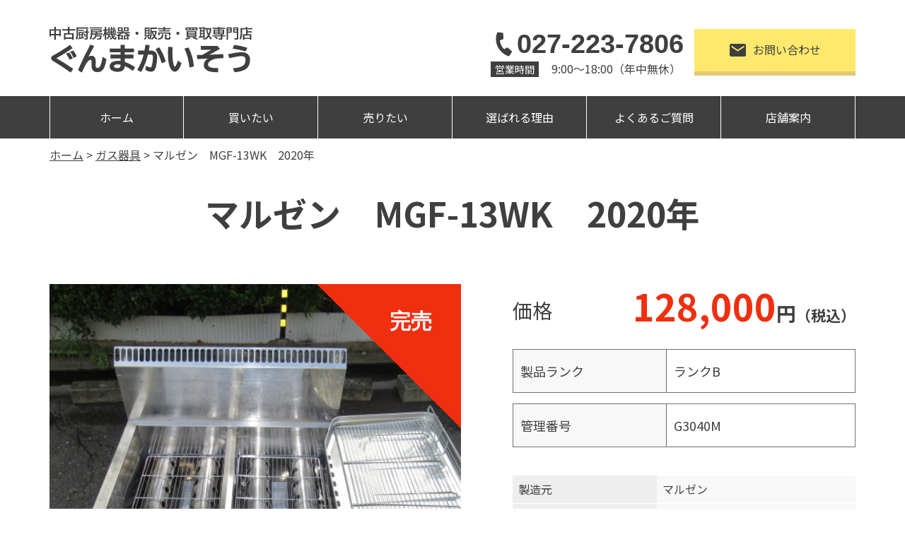

--- FILE ---
content_type: text/html; charset=UTF-8
request_url: https://gunmakaisou.com/page-item/%E3%83%9E%E3%83%AB%E3%82%BC%E3%83%B3%E3%80%80mgf-13wk%E3%80%802020%E5%B9%B4/
body_size: 15122
content:

<!doctype html>
<html dir="ltr" lang="ja" prefix="og: https://ogp.me/ns#">
<head>
<!-- Global site tag (gtag.js) - Google Analytics -->
<script async src="https://www.googletagmanager.com/gtag/js?id=G-SJE6ZMXV1K"></script>
<script>
  window.dataLayer = window.dataLayer || [];
  function gtag(){dataLayer.push(arguments);}
  gtag('js', new Date());

  gtag('config', 'G-SJE6ZMXV1K');
</script>
    <meta charset="UTF-8">
	<meta name="viewport" content="width=device-width,initial-scale=1,shrink-to-fit=no">


<meta name="google-site-verification" content="KnUiOUwhZPUQNUZRM_H6OXTifMiKk4MeHnO7I7C0XoA" />
<script
  src="https://code.jquery.com/jquery-3.6.0.min.js"
  integrity="sha256-/xUj+3OJU5yExlq6GSYGSHk7tPXikynS7ogEvDej/m4="
  crossorigin="anonymous"></script>
<link rel="preconnect" href="https://fonts.gstatic.com">
<link href="https://fonts.googleapis.com/css2?family=Noto+Sans+JP:wght@400;700&display=swap" rel="stylesheet">
<link href="https://use.fontawesome.com/releases/v5.15.1/css/all.css" rel="stylesheet">
  <link rel="stylesheet" href="https://gunmakaisou.com/wp2/wp-content/themes/Gunmakaisou_new/style.css?202109031520" type="text/css">
<link rel="icon" href="https://gunmakaisou.com/wp2/wp-content/themes/Gunmakaisou_new/assets/images/common/favicon_new.ico">
<script>
(function(){
  var html = document.getElementsByTagName('html')||[];
  html[0].classList.add('enable-javascript');
  window.addEventListener("load", function(){
    html[0].classList.add('window-load');
  }, false);
})();
</script>
<style>
html.enable-javascript #gnav_mm{
  visibility: hidden;
}
html.enable-javascript.window-load #gnav_mm{
  visibility: visible;
	}
</style>
<title>マルゼン MGF-13WK 2020年 - 株式会社群馬改装家具</title>
	<style>img:is([sizes="auto" i], [sizes^="auto," i]) { contain-intrinsic-size: 3000px 1500px }</style>
	
		<!-- All in One SEO 4.8.1.1 - aioseo.com -->
	<meta name="robots" content="max-image-preview:large" />
	<link rel="canonical" href="https://gunmakaisou.com/page-item/%e3%83%9e%e3%83%ab%e3%82%bc%e3%83%b3%e3%80%80mgf-13wk%e3%80%802020%e5%b9%b4/" />
	<meta name="generator" content="All in One SEO (AIOSEO) 4.8.1.1" />
		<meta property="og:locale" content="ja_JP" />
		<meta property="og:site_name" content="株式会社群馬改装家具 - 中古厨房機器の販売・買取りなら、群馬改装へ！" />
		<meta property="og:type" content="article" />
		<meta property="og:title" content="マルゼン MGF-13WK 2020年 - 株式会社群馬改装家具" />
		<meta property="og:url" content="https://gunmakaisou.com/page-item/%e3%83%9e%e3%83%ab%e3%82%bc%e3%83%b3%e3%80%80mgf-13wk%e3%80%802020%e5%b9%b4/" />
		<meta property="article:published_time" content="2022-08-19T05:08:39+00:00" />
		<meta property="article:modified_time" content="2022-09-21T08:56:02+00:00" />
		<meta name="twitter:card" content="summary" />
		<meta name="twitter:title" content="マルゼン MGF-13WK 2020年 - 株式会社群馬改装家具" />
		<script type="application/ld+json" class="aioseo-schema">
			{"@context":"https:\/\/schema.org","@graph":[{"@type":"BreadcrumbList","@id":"https:\/\/gunmakaisou.com\/page-item\/%e3%83%9e%e3%83%ab%e3%82%bc%e3%83%b3%e3%80%80mgf-13wk%e3%80%802020%e5%b9%b4\/#breadcrumblist","itemListElement":[{"@type":"ListItem","@id":"https:\/\/gunmakaisou.com\/#listItem","position":1,"name":"\u5bb6","item":"https:\/\/gunmakaisou.com\/","nextItem":{"@type":"ListItem","@id":"https:\/\/gunmakaisou.com\/page-item\/%e3%83%9e%e3%83%ab%e3%82%bc%e3%83%b3%e3%80%80mgf-13wk%e3%80%802020%e5%b9%b4\/#listItem","name":"\u30de\u30eb\u30bc\u30f3\u3000MGF-13WK\u30002020\u5e74"}},{"@type":"ListItem","@id":"https:\/\/gunmakaisou.com\/page-item\/%e3%83%9e%e3%83%ab%e3%82%bc%e3%83%b3%e3%80%80mgf-13wk%e3%80%802020%e5%b9%b4\/#listItem","position":2,"name":"\u30de\u30eb\u30bc\u30f3\u3000MGF-13WK\u30002020\u5e74","previousItem":{"@type":"ListItem","@id":"https:\/\/gunmakaisou.com\/#listItem","name":"\u5bb6"}}]},{"@type":"Organization","@id":"https:\/\/gunmakaisou.com\/#organization","name":"\u682a\u5f0f\u4f1a\u793e\u7fa4\u99ac\u6539\u88c5\u5bb6\u5177","description":"\u4e2d\u53e4\u53a8\u623f\u6a5f\u5668\u306e\u8ca9\u58f2\u30fb\u8cb7\u53d6\u308a\u306a\u3089\u3001\u7fa4\u99ac\u6539\u88c5\u3078\uff01","url":"https:\/\/gunmakaisou.com\/"},{"@type":"WebPage","@id":"https:\/\/gunmakaisou.com\/page-item\/%e3%83%9e%e3%83%ab%e3%82%bc%e3%83%b3%e3%80%80mgf-13wk%e3%80%802020%e5%b9%b4\/#webpage","url":"https:\/\/gunmakaisou.com\/page-item\/%e3%83%9e%e3%83%ab%e3%82%bc%e3%83%b3%e3%80%80mgf-13wk%e3%80%802020%e5%b9%b4\/","name":"\u30de\u30eb\u30bc\u30f3 MGF-13WK 2020\u5e74 - \u682a\u5f0f\u4f1a\u793e\u7fa4\u99ac\u6539\u88c5\u5bb6\u5177","inLanguage":"ja","isPartOf":{"@id":"https:\/\/gunmakaisou.com\/#website"},"breadcrumb":{"@id":"https:\/\/gunmakaisou.com\/page-item\/%e3%83%9e%e3%83%ab%e3%82%bc%e3%83%b3%e3%80%80mgf-13wk%e3%80%802020%e5%b9%b4\/#breadcrumblist"},"datePublished":"2022-08-19T14:08:39+09:00","dateModified":"2022-09-21T17:56:02+09:00"},{"@type":"WebSite","@id":"https:\/\/gunmakaisou.com\/#website","url":"https:\/\/gunmakaisou.com\/","name":"\u682a\u5f0f\u4f1a\u793e\u7fa4\u99ac\u6539\u88c5\u5bb6\u5177","description":"\u4e2d\u53e4\u53a8\u623f\u6a5f\u5668\u306e\u8ca9\u58f2\u30fb\u8cb7\u53d6\u308a\u306a\u3089\u3001\u7fa4\u99ac\u6539\u88c5\u3078\uff01","inLanguage":"ja","publisher":{"@id":"https:\/\/gunmakaisou.com\/#organization"}}]}
		</script>
		<!-- All in One SEO -->

<script type="text/javascript">
/* <![CDATA[ */
window._wpemojiSettings = {"baseUrl":"https:\/\/s.w.org\/images\/core\/emoji\/15.0.3\/72x72\/","ext":".png","svgUrl":"https:\/\/s.w.org\/images\/core\/emoji\/15.0.3\/svg\/","svgExt":".svg","source":{"concatemoji":"https:\/\/gunmakaisou.com\/wp2\/wp-includes\/js\/wp-emoji-release.min.js?ver=6.7.2"}};
/*! This file is auto-generated */
!function(i,n){var o,s,e;function c(e){try{var t={supportTests:e,timestamp:(new Date).valueOf()};sessionStorage.setItem(o,JSON.stringify(t))}catch(e){}}function p(e,t,n){e.clearRect(0,0,e.canvas.width,e.canvas.height),e.fillText(t,0,0);var t=new Uint32Array(e.getImageData(0,0,e.canvas.width,e.canvas.height).data),r=(e.clearRect(0,0,e.canvas.width,e.canvas.height),e.fillText(n,0,0),new Uint32Array(e.getImageData(0,0,e.canvas.width,e.canvas.height).data));return t.every(function(e,t){return e===r[t]})}function u(e,t,n){switch(t){case"flag":return n(e,"\ud83c\udff3\ufe0f\u200d\u26a7\ufe0f","\ud83c\udff3\ufe0f\u200b\u26a7\ufe0f")?!1:!n(e,"\ud83c\uddfa\ud83c\uddf3","\ud83c\uddfa\u200b\ud83c\uddf3")&&!n(e,"\ud83c\udff4\udb40\udc67\udb40\udc62\udb40\udc65\udb40\udc6e\udb40\udc67\udb40\udc7f","\ud83c\udff4\u200b\udb40\udc67\u200b\udb40\udc62\u200b\udb40\udc65\u200b\udb40\udc6e\u200b\udb40\udc67\u200b\udb40\udc7f");case"emoji":return!n(e,"\ud83d\udc26\u200d\u2b1b","\ud83d\udc26\u200b\u2b1b")}return!1}function f(e,t,n){var r="undefined"!=typeof WorkerGlobalScope&&self instanceof WorkerGlobalScope?new OffscreenCanvas(300,150):i.createElement("canvas"),a=r.getContext("2d",{willReadFrequently:!0}),o=(a.textBaseline="top",a.font="600 32px Arial",{});return e.forEach(function(e){o[e]=t(a,e,n)}),o}function t(e){var t=i.createElement("script");t.src=e,t.defer=!0,i.head.appendChild(t)}"undefined"!=typeof Promise&&(o="wpEmojiSettingsSupports",s=["flag","emoji"],n.supports={everything:!0,everythingExceptFlag:!0},e=new Promise(function(e){i.addEventListener("DOMContentLoaded",e,{once:!0})}),new Promise(function(t){var n=function(){try{var e=JSON.parse(sessionStorage.getItem(o));if("object"==typeof e&&"number"==typeof e.timestamp&&(new Date).valueOf()<e.timestamp+604800&&"object"==typeof e.supportTests)return e.supportTests}catch(e){}return null}();if(!n){if("undefined"!=typeof Worker&&"undefined"!=typeof OffscreenCanvas&&"undefined"!=typeof URL&&URL.createObjectURL&&"undefined"!=typeof Blob)try{var e="postMessage("+f.toString()+"("+[JSON.stringify(s),u.toString(),p.toString()].join(",")+"));",r=new Blob([e],{type:"text/javascript"}),a=new Worker(URL.createObjectURL(r),{name:"wpTestEmojiSupports"});return void(a.onmessage=function(e){c(n=e.data),a.terminate(),t(n)})}catch(e){}c(n=f(s,u,p))}t(n)}).then(function(e){for(var t in e)n.supports[t]=e[t],n.supports.everything=n.supports.everything&&n.supports[t],"flag"!==t&&(n.supports.everythingExceptFlag=n.supports.everythingExceptFlag&&n.supports[t]);n.supports.everythingExceptFlag=n.supports.everythingExceptFlag&&!n.supports.flag,n.DOMReady=!1,n.readyCallback=function(){n.DOMReady=!0}}).then(function(){return e}).then(function(){var e;n.supports.everything||(n.readyCallback(),(e=n.source||{}).concatemoji?t(e.concatemoji):e.wpemoji&&e.twemoji&&(t(e.twemoji),t(e.wpemoji)))}))}((window,document),window._wpemojiSettings);
/* ]]> */
</script>
<style id='wp-emoji-styles-inline-css' type='text/css'>

	img.wp-smiley, img.emoji {
		display: inline !important;
		border: none !important;
		box-shadow: none !important;
		height: 1em !important;
		width: 1em !important;
		margin: 0 0.07em !important;
		vertical-align: -0.1em !important;
		background: none !important;
		padding: 0 !important;
	}
</style>
<link rel='stylesheet' id='wp-block-library-css' href='https://gunmakaisou.com/wp2/wp-includes/css/dist/block-library/style.min.css?ver=6.7.2' type='text/css' media='all' />
<style id='classic-theme-styles-inline-css' type='text/css'>
/*! This file is auto-generated */
.wp-block-button__link{color:#fff;background-color:#32373c;border-radius:9999px;box-shadow:none;text-decoration:none;padding:calc(.667em + 2px) calc(1.333em + 2px);font-size:1.125em}.wp-block-file__button{background:#32373c;color:#fff;text-decoration:none}
</style>
<style id='global-styles-inline-css' type='text/css'>
:root{--wp--preset--aspect-ratio--square: 1;--wp--preset--aspect-ratio--4-3: 4/3;--wp--preset--aspect-ratio--3-4: 3/4;--wp--preset--aspect-ratio--3-2: 3/2;--wp--preset--aspect-ratio--2-3: 2/3;--wp--preset--aspect-ratio--16-9: 16/9;--wp--preset--aspect-ratio--9-16: 9/16;--wp--preset--color--black: #000000;--wp--preset--color--cyan-bluish-gray: #abb8c3;--wp--preset--color--white: #ffffff;--wp--preset--color--pale-pink: #f78da7;--wp--preset--color--vivid-red: #cf2e2e;--wp--preset--color--luminous-vivid-orange: #ff6900;--wp--preset--color--luminous-vivid-amber: #fcb900;--wp--preset--color--light-green-cyan: #7bdcb5;--wp--preset--color--vivid-green-cyan: #00d084;--wp--preset--color--pale-cyan-blue: #8ed1fc;--wp--preset--color--vivid-cyan-blue: #0693e3;--wp--preset--color--vivid-purple: #9b51e0;--wp--preset--gradient--vivid-cyan-blue-to-vivid-purple: linear-gradient(135deg,rgba(6,147,227,1) 0%,rgb(155,81,224) 100%);--wp--preset--gradient--light-green-cyan-to-vivid-green-cyan: linear-gradient(135deg,rgb(122,220,180) 0%,rgb(0,208,130) 100%);--wp--preset--gradient--luminous-vivid-amber-to-luminous-vivid-orange: linear-gradient(135deg,rgba(252,185,0,1) 0%,rgba(255,105,0,1) 100%);--wp--preset--gradient--luminous-vivid-orange-to-vivid-red: linear-gradient(135deg,rgba(255,105,0,1) 0%,rgb(207,46,46) 100%);--wp--preset--gradient--very-light-gray-to-cyan-bluish-gray: linear-gradient(135deg,rgb(238,238,238) 0%,rgb(169,184,195) 100%);--wp--preset--gradient--cool-to-warm-spectrum: linear-gradient(135deg,rgb(74,234,220) 0%,rgb(151,120,209) 20%,rgb(207,42,186) 40%,rgb(238,44,130) 60%,rgb(251,105,98) 80%,rgb(254,248,76) 100%);--wp--preset--gradient--blush-light-purple: linear-gradient(135deg,rgb(255,206,236) 0%,rgb(152,150,240) 100%);--wp--preset--gradient--blush-bordeaux: linear-gradient(135deg,rgb(254,205,165) 0%,rgb(254,45,45) 50%,rgb(107,0,62) 100%);--wp--preset--gradient--luminous-dusk: linear-gradient(135deg,rgb(255,203,112) 0%,rgb(199,81,192) 50%,rgb(65,88,208) 100%);--wp--preset--gradient--pale-ocean: linear-gradient(135deg,rgb(255,245,203) 0%,rgb(182,227,212) 50%,rgb(51,167,181) 100%);--wp--preset--gradient--electric-grass: linear-gradient(135deg,rgb(202,248,128) 0%,rgb(113,206,126) 100%);--wp--preset--gradient--midnight: linear-gradient(135deg,rgb(2,3,129) 0%,rgb(40,116,252) 100%);--wp--preset--font-size--small: 13px;--wp--preset--font-size--medium: 20px;--wp--preset--font-size--large: 36px;--wp--preset--font-size--x-large: 42px;--wp--preset--spacing--20: 0.44rem;--wp--preset--spacing--30: 0.67rem;--wp--preset--spacing--40: 1rem;--wp--preset--spacing--50: 1.5rem;--wp--preset--spacing--60: 2.25rem;--wp--preset--spacing--70: 3.38rem;--wp--preset--spacing--80: 5.06rem;--wp--preset--shadow--natural: 6px 6px 9px rgba(0, 0, 0, 0.2);--wp--preset--shadow--deep: 12px 12px 50px rgba(0, 0, 0, 0.4);--wp--preset--shadow--sharp: 6px 6px 0px rgba(0, 0, 0, 0.2);--wp--preset--shadow--outlined: 6px 6px 0px -3px rgba(255, 255, 255, 1), 6px 6px rgba(0, 0, 0, 1);--wp--preset--shadow--crisp: 6px 6px 0px rgba(0, 0, 0, 1);}:where(.is-layout-flex){gap: 0.5em;}:where(.is-layout-grid){gap: 0.5em;}body .is-layout-flex{display: flex;}.is-layout-flex{flex-wrap: wrap;align-items: center;}.is-layout-flex > :is(*, div){margin: 0;}body .is-layout-grid{display: grid;}.is-layout-grid > :is(*, div){margin: 0;}:where(.wp-block-columns.is-layout-flex){gap: 2em;}:where(.wp-block-columns.is-layout-grid){gap: 2em;}:where(.wp-block-post-template.is-layout-flex){gap: 1.25em;}:where(.wp-block-post-template.is-layout-grid){gap: 1.25em;}.has-black-color{color: var(--wp--preset--color--black) !important;}.has-cyan-bluish-gray-color{color: var(--wp--preset--color--cyan-bluish-gray) !important;}.has-white-color{color: var(--wp--preset--color--white) !important;}.has-pale-pink-color{color: var(--wp--preset--color--pale-pink) !important;}.has-vivid-red-color{color: var(--wp--preset--color--vivid-red) !important;}.has-luminous-vivid-orange-color{color: var(--wp--preset--color--luminous-vivid-orange) !important;}.has-luminous-vivid-amber-color{color: var(--wp--preset--color--luminous-vivid-amber) !important;}.has-light-green-cyan-color{color: var(--wp--preset--color--light-green-cyan) !important;}.has-vivid-green-cyan-color{color: var(--wp--preset--color--vivid-green-cyan) !important;}.has-pale-cyan-blue-color{color: var(--wp--preset--color--pale-cyan-blue) !important;}.has-vivid-cyan-blue-color{color: var(--wp--preset--color--vivid-cyan-blue) !important;}.has-vivid-purple-color{color: var(--wp--preset--color--vivid-purple) !important;}.has-black-background-color{background-color: var(--wp--preset--color--black) !important;}.has-cyan-bluish-gray-background-color{background-color: var(--wp--preset--color--cyan-bluish-gray) !important;}.has-white-background-color{background-color: var(--wp--preset--color--white) !important;}.has-pale-pink-background-color{background-color: var(--wp--preset--color--pale-pink) !important;}.has-vivid-red-background-color{background-color: var(--wp--preset--color--vivid-red) !important;}.has-luminous-vivid-orange-background-color{background-color: var(--wp--preset--color--luminous-vivid-orange) !important;}.has-luminous-vivid-amber-background-color{background-color: var(--wp--preset--color--luminous-vivid-amber) !important;}.has-light-green-cyan-background-color{background-color: var(--wp--preset--color--light-green-cyan) !important;}.has-vivid-green-cyan-background-color{background-color: var(--wp--preset--color--vivid-green-cyan) !important;}.has-pale-cyan-blue-background-color{background-color: var(--wp--preset--color--pale-cyan-blue) !important;}.has-vivid-cyan-blue-background-color{background-color: var(--wp--preset--color--vivid-cyan-blue) !important;}.has-vivid-purple-background-color{background-color: var(--wp--preset--color--vivid-purple) !important;}.has-black-border-color{border-color: var(--wp--preset--color--black) !important;}.has-cyan-bluish-gray-border-color{border-color: var(--wp--preset--color--cyan-bluish-gray) !important;}.has-white-border-color{border-color: var(--wp--preset--color--white) !important;}.has-pale-pink-border-color{border-color: var(--wp--preset--color--pale-pink) !important;}.has-vivid-red-border-color{border-color: var(--wp--preset--color--vivid-red) !important;}.has-luminous-vivid-orange-border-color{border-color: var(--wp--preset--color--luminous-vivid-orange) !important;}.has-luminous-vivid-amber-border-color{border-color: var(--wp--preset--color--luminous-vivid-amber) !important;}.has-light-green-cyan-border-color{border-color: var(--wp--preset--color--light-green-cyan) !important;}.has-vivid-green-cyan-border-color{border-color: var(--wp--preset--color--vivid-green-cyan) !important;}.has-pale-cyan-blue-border-color{border-color: var(--wp--preset--color--pale-cyan-blue) !important;}.has-vivid-cyan-blue-border-color{border-color: var(--wp--preset--color--vivid-cyan-blue) !important;}.has-vivid-purple-border-color{border-color: var(--wp--preset--color--vivid-purple) !important;}.has-vivid-cyan-blue-to-vivid-purple-gradient-background{background: var(--wp--preset--gradient--vivid-cyan-blue-to-vivid-purple) !important;}.has-light-green-cyan-to-vivid-green-cyan-gradient-background{background: var(--wp--preset--gradient--light-green-cyan-to-vivid-green-cyan) !important;}.has-luminous-vivid-amber-to-luminous-vivid-orange-gradient-background{background: var(--wp--preset--gradient--luminous-vivid-amber-to-luminous-vivid-orange) !important;}.has-luminous-vivid-orange-to-vivid-red-gradient-background{background: var(--wp--preset--gradient--luminous-vivid-orange-to-vivid-red) !important;}.has-very-light-gray-to-cyan-bluish-gray-gradient-background{background: var(--wp--preset--gradient--very-light-gray-to-cyan-bluish-gray) !important;}.has-cool-to-warm-spectrum-gradient-background{background: var(--wp--preset--gradient--cool-to-warm-spectrum) !important;}.has-blush-light-purple-gradient-background{background: var(--wp--preset--gradient--blush-light-purple) !important;}.has-blush-bordeaux-gradient-background{background: var(--wp--preset--gradient--blush-bordeaux) !important;}.has-luminous-dusk-gradient-background{background: var(--wp--preset--gradient--luminous-dusk) !important;}.has-pale-ocean-gradient-background{background: var(--wp--preset--gradient--pale-ocean) !important;}.has-electric-grass-gradient-background{background: var(--wp--preset--gradient--electric-grass) !important;}.has-midnight-gradient-background{background: var(--wp--preset--gradient--midnight) !important;}.has-small-font-size{font-size: var(--wp--preset--font-size--small) !important;}.has-medium-font-size{font-size: var(--wp--preset--font-size--medium) !important;}.has-large-font-size{font-size: var(--wp--preset--font-size--large) !important;}.has-x-large-font-size{font-size: var(--wp--preset--font-size--x-large) !important;}
:where(.wp-block-post-template.is-layout-flex){gap: 1.25em;}:where(.wp-block-post-template.is-layout-grid){gap: 1.25em;}
:where(.wp-block-columns.is-layout-flex){gap: 2em;}:where(.wp-block-columns.is-layout-grid){gap: 2em;}
:root :where(.wp-block-pullquote){font-size: 1.5em;line-height: 1.6;}
</style>
<link rel='stylesheet' id='grw-public-main-css-css' href='https://gunmakaisou.com/wp2/wp-content/plugins/widget-google-reviews/assets/css/public-main.css?ver=5.7' type='text/css' media='all' />
<link rel='stylesheet' id='wp-pagenavi-css' href='https://gunmakaisou.com/wp2/wp-content/plugins/wp-pagenavi/pagenavi-css.css?ver=2.70' type='text/css' media='all' />
<script type="text/javascript" defer="defer" src="https://gunmakaisou.com/wp2/wp-content/plugins/widget-google-reviews/assets/js/public-main.js?ver=5.7" id="grw-public-main-js-js"></script>
<link rel="https://api.w.org/" href="https://gunmakaisou.com/wp-json/" /><link rel="alternate" title="JSON" type="application/json" href="https://gunmakaisou.com/wp-json/wp/v2/page-item/50581" /><link rel="EditURI" type="application/rsd+xml" title="RSD" href="https://gunmakaisou.com/wp2/xmlrpc.php?rsd" />
<meta name="generator" content="WordPress 6.7.2" />
<link rel='shortlink' href='https://gunmakaisou.com/?p=50581' />
<link rel="alternate" title="oEmbed (JSON)" type="application/json+oembed" href="https://gunmakaisou.com/wp-json/oembed/1.0/embed?url=https%3A%2F%2Fgunmakaisou.com%2Fpage-item%2F%25e3%2583%259e%25e3%2583%25ab%25e3%2582%25bc%25e3%2583%25b3%25e3%2580%2580mgf-13wk%25e3%2580%25802020%25e5%25b9%25b4%2F" />
<link rel="alternate" title="oEmbed (XML)" type="text/xml+oembed" href="https://gunmakaisou.com/wp-json/oembed/1.0/embed?url=https%3A%2F%2Fgunmakaisou.com%2Fpage-item%2F%25e3%2583%259e%25e3%2583%25ab%25e3%2582%25bc%25e3%2583%25b3%25e3%2580%2580mgf-13wk%25e3%2580%25802020%25e5%25b9%25b4%2F&#038;format=xml" />
<noscript><style>.lazyload[data-src]{display:none !important;}</style></noscript><style>.lazyload{background-image:none !important;}.lazyload:before{background-image:none !important;}</style></head>
<!-- Google tag (gtag.js) -->
<script async src="https://www.googletagmanager.com/gtag/js?id=G-F2R43XMCYW"></script>
<script>
  window.dataLayer = window.dataLayer || [];
  function gtag(){dataLayer.push(arguments);}
  gtag('js', new Date());

  gtag('config', 'G-F2R43XMCYW');
</script>
<body class="page-item-template-default single single-page-item postid-50581 %e3%83%9e%e3%83%ab%e3%82%bc%e3%83%b3%e3%80%80mgf-13wk%e3%80%802020%e5%b9%b4">
<div id="screen">
<header class="header">
<!-- -----------   For PC Header   ----------- -->
<div class="header_inner">
<h1 class="logo"><a href="https://gunmakaisou.com/"><img alt="中古厨房機器・販売・買取専門店 ぐんまかいそう" src="[data-uri]" data-src="https://gunmakaisou.com/wp2/wp-content/themes/Gunmakaisou_new/assets/images/common/logo.svg" decoding="async" class="lazyload" /><noscript><img alt="中古厨房機器・販売・買取専門店 ぐんまかいそう" src="https://gunmakaisou.com/wp2/wp-content/themes/Gunmakaisou_new/assets/images/common/logo.svg" data-eio="l" /></noscript></a></h1>
<div class="header_right">
	<div class="h_tel"><a href="tel:0272237806"><img src="[data-uri]" alt="tel" data-src="https://gunmakaisou.com/wp2/wp-content/themes/Gunmakaisou_new/assets/images/common/tel.svg" decoding="async" class="lazyload" /><noscript><img src="https://gunmakaisou.com/wp2/wp-content/themes/Gunmakaisou_new/assets/images/common/tel.svg" alt="tel" data-eio="l" /></noscript>027-223-7806</a>
	<div class="h_time"><p>営業時間</p><p>9:00～18:00（年中無休）</p></div></div>
	<div class="h_contact"><a href="https://gunmakaisou.com/contact/"><img src="[data-uri]" alt="" data-src="https://gunmakaisou.com/wp2/wp-content/themes/Gunmakaisou_new/assets/images/common/mail.svg" decoding="async" class="lazyload" /><noscript><img src="https://gunmakaisou.com/wp2/wp-content/themes/Gunmakaisou_new/assets/images/common/mail.svg" alt="" data-eio="l" /></noscript>お問い合わせ</a></div>
</div>
<!-- /.header_inner --></div>
	
<nav class="gnav_pc">
<ul>
<li><a href="https://gunmakaisou.com/">ホーム</a></li>
<li class="relative toggle"><a>買いたい</a>
		   <ul class="child block">
				<li></li>
				<li class="opa"><a href="https://gunmakaisou.com/search/"><span>商品を探す</span></a></li>
				<li class="opa"><a href="https://gunmakaisou.com/guide/"><span>ご利用ガイド</span></a></li>
			</ul>
	   </li>
<li class="relative toggle"><a>売りたい</a>
		   <ul class="child block">
			   <li></li>
				<li class="opa"><a href="https://gunmakaisou.com/satei/"><span>買取について</span></a></li>
				<li class="opa"><a href="https://gunmakaisou.com/satei-form/"><span>買取フォーム</span></a></li>
			</ul>
</li>
<li><a href="https://gunmakaisou.com/reason/">選ばれる理由</a></li>
<li><a href="https://gunmakaisou.com/faq/">よくあるご質問</a></li>
<li><a href="https://gunmakaisou.com/company/">店舗案内</a></li>
</ul>
<!-- / .gnav_pc --></nav>
<!-- / .header --></header>

<nav id="gnav_mm">
<div class="sub_title">
<h1 class="logo"><a href="https://gunmakaisou.com/"><img alt="中古厨房機器・販売・買取専門店 ぐんまかいそう" src="[data-uri]" data-src="https://gunmakaisou.com/wp2/wp-content/themes/Gunmakaisou_new/assets/images/common/logo.svg" decoding="async" class="lazyload" /><noscript><img alt="中古厨房機器・販売・買取専門店 ぐんまかいそう" src="https://gunmakaisou.com/wp2/wp-content/themes/Gunmakaisou_new/assets/images/common/logo.svg" data-eio="l" /></noscript></a></h1>
</div>
<ul>
	<div></div>
<div>
<li><a href="https://gunmakaisou.com/">ホーム</a></li>
<li><a class="mean-expand noafter">買いたい</a>
		   <ul>
				<li><a href="https://gunmakaisou.com/search/"><span>商品を探す</span></a></li>
				<li><a href="https://gunmakaisou.com/guide/"><span>ご利用ガイド</span></a></li>
			</ul>
	   </li>
<li><a class="mean-expand noafter">売りたい</a>
		   <ul>
				<li><a href="https://gunmakaisou.com/satei/"><span>買取について</span></a></li>
				<li><a href="https://gunmakaisou.com/satei-form/"><span>買取フォーム</span></a></li>
			</ul>
</li>
<li><a href="https://gunmakaisou.com/reason/">選ばれる理由</a></li>
<li><a href="https://gunmakaisou.com/faq/">よくあるご質問</a></li>
<li><a href="https://gunmakaisou.com/company/">店舗案内</a></li>
<li><a href="https://gunmakaisou.com/page-news/">お知らせ</a></li>
<li class="li-last"><a href="https://gunmakaisou.com/contact/">お問い合わせ</a></li>
<li class="mean-last">
	<a href="tel:0272237806"><img src="[data-uri]" alt="tel" data-src="https://gunmakaisou.com/wp2/wp-content/themes/Gunmakaisou_new/assets/images/common/nav_tel.svg" decoding="async" class="lazyload" /><noscript><img src="https://gunmakaisou.com/wp2/wp-content/themes/Gunmakaisou_new/assets/images/common/nav_tel.svg" alt="tel" data-eio="l" /></noscript>027-223-7806</a>
	<p>営業時間　9:00～18:00</p><p>（年中無休）</p>
</li>
</div>
</ul>
<!-- / #gnav_mm --></nav>

<div class="breadcrumbs" vocab="http://schema.org/" typeof="BreadcrumbList">
<!-- Breadcrumb NavXT 7.4.1 -->
<span property="itemListElement" typeof="ListItem"><a property="item" typeof="WebPage" title="Go to 株式会社群馬改装家具." href="https://gunmakaisou.com" class="home" ><span property="name">ホーム</span></a><meta property="position" content="1"></span> &gt; <span property="itemListElement" typeof="ListItem"><a property="item" typeof="WebPage" title="Go to the ガス器具 販売機器の分類 archives." href="https://gunmakaisou.com/tax-item/item08/" class="taxonomy tax-item" ><span property="name">ガス器具</span></a><meta property="position" content="2"></span> &gt; <span property="itemListElement" typeof="ListItem"><span property="name" class="post post-page-item current-item">マルゼン　MGF-13WK　2020年</span><meta property="url" content="https://gunmakaisou.com/page-item/%e3%83%9e%e3%83%ab%e3%82%bc%e3%83%b3%e3%80%80mgf-13wk%e3%80%802020%e5%b9%b4/"><meta property="position" content="3"></span></div>




    <div id="container">
        <main>

            <h1 class="title_type_h1">マルゼン　MGF-13WK　2020年</h1>

            <div class="product_datail_block">
                <div class="detail_slide">
                    <div class="soldout">
                                                    <img src="[data-uri]" alt="完売済み" data-src="https://gunmakaisou.com/wp2/wp-content/themes/Gunmakaisou_new/assets/images/product/soldout3.svg" decoding="async" class="lazyload" /><noscript><img src="https://gunmakaisou.com/wp2/wp-content/themes/Gunmakaisou_new/assets/images/product/soldout3.svg" alt="完売済み" data-eio="l" /></noscript>
                                            </div>
                    <ul class="slider">
                        <li>
                                                            <img src="[data-uri]" alt="" data-src="https://gunmakaisou.com/wp2/wp-content/uploads/2022/08/027-2.jpg" decoding="async" class="lazyload" data-eio-rwidth="480" data-eio-rheight="480" /><noscript><img src="https://gunmakaisou.com/wp2/wp-content/uploads/2022/08/027-2.jpg" alt="" data-eio="l" /></noscript>
                            
                        </li>
                                                    <li>
                                                                <img src="[data-uri]" alt="" data-src="https://gunmakaisou.com/wp2/wp-content/uploads/2022/08/026-2.jpg" decoding="async" class="lazyload" data-eio-rwidth="480" data-eio-rheight="480" /><noscript><img src="https://gunmakaisou.com/wp2/wp-content/uploads/2022/08/026-2.jpg" alt="" data-eio="l" /></noscript>
                            </li>
                                                                            <li>
                                                                <img src="[data-uri]" alt="" data-src="https://gunmakaisou.com/wp2/wp-content/uploads/2022/08/028-1.jpg" decoding="async" class="lazyload" data-eio-rwidth="480" data-eio-rheight="480" /><noscript><img src="https://gunmakaisou.com/wp2/wp-content/uploads/2022/08/028-1.jpg" alt="" data-eio="l" /></noscript>

                            </li>
                                                                            <li>
                                                                <img src="[data-uri]" alt="" data-src="https://gunmakaisou.com/wp2/wp-content/uploads/2022/08/029-1.jpg" decoding="async" class="lazyload" data-eio-rwidth="480" data-eio-rheight="480" /><noscript><img src="https://gunmakaisou.com/wp2/wp-content/uploads/2022/08/029-1.jpg" alt="" data-eio="l" /></noscript>

                            </li>
                                                                            <li>
                                                                <img src="[data-uri]" alt="" data-src="https://gunmakaisou.com/wp2/wp-content/uploads/2022/08/030-1.jpg" decoding="async" class="lazyload" data-eio-rwidth="480" data-eio-rheight="480" /><noscript><img src="https://gunmakaisou.com/wp2/wp-content/uploads/2022/08/030-1.jpg" alt="" data-eio="l" /></noscript>
                            </li>
                                                                                                                    </ul>
                    <ul class="thumb">
                        <li>
                                                            <img src="[data-uri]" alt="" data-src="https://gunmakaisou.com/wp2/wp-content/uploads/2022/08/027-2-150x150.jpg" decoding="async" class="lazyload" data-eio-rwidth="150" data-eio-rheight="150" /><noscript><img src="https://gunmakaisou.com/wp2/wp-content/uploads/2022/08/027-2-150x150.jpg" alt="" data-eio="l" /></noscript>
                            
                        </li>
                                                    <li>
                                                                <img src="[data-uri]" alt="" data-src="https://gunmakaisou.com/wp2/wp-content/uploads/2022/08/026-2-150x150.jpg" decoding="async" class="lazyload" data-eio-rwidth="150" data-eio-rheight="150" /><noscript><img src="https://gunmakaisou.com/wp2/wp-content/uploads/2022/08/026-2-150x150.jpg" alt="" data-eio="l" /></noscript>
                            </li>
                                                                            <li>
                                                                <img src="[data-uri]" alt="" data-src="https://gunmakaisou.com/wp2/wp-content/uploads/2022/08/028-1-150x150.jpg" decoding="async" class="lazyload" data-eio-rwidth="150" data-eio-rheight="150" /><noscript><img src="https://gunmakaisou.com/wp2/wp-content/uploads/2022/08/028-1-150x150.jpg" alt="" data-eio="l" /></noscript>

                            </li>
                                                                            <li>
                                                                <img src="[data-uri]" alt="" data-src="https://gunmakaisou.com/wp2/wp-content/uploads/2022/08/029-1-150x150.jpg" decoding="async" class="lazyload" data-eio-rwidth="150" data-eio-rheight="150" /><noscript><img src="https://gunmakaisou.com/wp2/wp-content/uploads/2022/08/029-1-150x150.jpg" alt="" data-eio="l" /></noscript>

                            </li>
                                                                            <li>
                                                                <img src="[data-uri]" alt="" data-src="https://gunmakaisou.com/wp2/wp-content/uploads/2022/08/030-1-150x150.jpg" decoding="async" class="lazyload" data-eio-rwidth="150" data-eio-rheight="150" /><noscript><img src="https://gunmakaisou.com/wp2/wp-content/uploads/2022/08/030-1-150x150.jpg" alt="" data-eio="l" /></noscript>
                            </li>
                                                                                                                    </ul>
                </div>

                <div class="datail_table">
                    <div class="product_price" >
                        <span class="kakaku">価格</span>
                        <p>128,000<span>円<small>（税込）</small></span></p>
                    </div>
                    <ul class="product_rank" style="margin-bottom: 15px;">
                        <li>製品ランク</li>
                        <li>                                                            ランクB
                                                                                    </li>
                    </ul>
                    <ul class="product_rank">
                        <li>管理番号</li>
                        <li>G3040M</li>
                    </ul>
                    <table class="table_type01">
                        <tbody>
                            <tr>
                                <th scope="row">製造元</th>
                                <td>マルゼン</td>
                            </tr>
                            <tr>
                                <th scope="row">型番</th>
                                <td>MGF-13WK</td>
                            </tr>
                                                                                                                    <tr>
                                    <th scope="row">製造年</th>
                                    <td>2020年</td>
                                </tr>
                                                                                        <tr>
                                    <th scope="row">保証</th>
                                    <td>３ヶ月保証</td>
                                </tr>
                                                        <tr>
                                <th scope="row">定価</th>
                                <td>￥(税込)</td>
                            </tr>
                            <tr>
                                <th scope="row">サイズ</th>
                                <td>W:630 D:600 H:800(バック150) </td>
                            </tr>
                                                                                                                                                                            <tr>
                                    <th scope="row">質量</th>
                                    <td>49.5kg</td>
                                </tr>
                                                                                        <tr>
                                    <th scope="row">温度設定</th>
                                    <td>油温(サーモスタット管理温度範囲)160℃～220℃</td>
                                </tr>
                                                                                        <tr>
                                    <th scope="row">特記事項</th>
                                    <td><table width="865">
<tbody>
<tr>
<td style="font-weight: 400;" width="865">【質量】49.5kg<br />
【ガス種】プロパンガス<br />
【ガス消費量】12.8kW(0.91kg/h)</td>
</tr>
</tbody>
</table>
</td>
                                </tr>
                                                                                </tbody>
                    </table>


                </div>

            </div>

            <section class="mb100 sp_mb60">
                <h2 class="title_type02">配送について</h2>
                                    <p>【らくらく家財便】<br>
                        らくらく家財便にて対応させていただきます。<br>
                        送料につきましては別途お見積いたしますのでお気軽にご連絡ください。</p>
                                    </section>

            <section class="mb140 sp_mb100">
                <h2 class="title_type02">保証について</h2>
                <p>正常な使用状態で保証期間内に故障した場合、無料修理（購入金額以内）又は代替品があれば交換、又は返品返金で対応させていただきます。<br>また商品の故障による内容物、営業補償等の保証は致しかねますのでご確認の上ご購入をお願いします。</p>
            </section>


            <div class="content bg02 mb40">
                <section class="mb40 sp_mb40">
                    <h2 class="title_type02">お問い合わせ・（在庫確認）</h2>
                    <p class="mb10">こちらの商品のお問合せ・在庫確認は、お電話または下記フォームより承っております。ご意見・ご質問などお気軽に御問合せください。お急ぎの方は、お電話にてお願いいたします。お電話の場合、商品名の右下にある「管理番号」をお伝えいただけるとスムーズにご確認することができます。</p>

                    <div class="product_contact">
                        <a href="tel:0272237806"><img src="[data-uri]" alt="tel" data-src="https://gunmakaisou.com/wp2/wp-content/themes/Gunmakaisou_new/assets/images/common/tel.svg" decoding="async" class="lazyload" /><noscript><img src="https://gunmakaisou.com/wp2/wp-content/themes/Gunmakaisou_new/assets/images/common/tel.svg" alt="tel" data-eio="l" /></noscript>027-223-7806</a>
                        <p>営業時間　9:00～18:00（年中無休）</p>
                    </div>
                </section>

                <section class="">
                    <div id="mw_wp_form_mw-wp-form-41484" class="mw_wp_form mw_wp_form_input  ">
					<form method="post" action="" enctype="multipart/form-data"><section class="buy_form">
<p>ご希望の商品に関するお問い合せ・在庫確認・お見積依頼などお気軽にお問い合わせ下さい。</p>
<table class="table_type03">
<tbody>
<tr id="input_target">
<th scope="row">管理番号</th>
<td>

<input type="text" name="管理番号" id="gc_id" class="pc_w80" size="60" value="" />

</td>
</tr>
<tr id="input_target5">
<th scope="row">カテゴリー</th>
<td>

<input type="text" name="カテゴリー" id="tax-item" class="pc_w80" size="60" value="" />

</td>
</tr>
<tr id="input_target2">
<th scope="row">商品名</th>
<td>

<input type="text" name="商品名" id="gc_name" class="pc_w80" size="60" value="" />

</td>
</tr>
<tr id="input_target3">
<th scope="row">価格</th>
<td>

<input type="text" name="価格" id="gc_price" class="pc_w80" size="60" value="" />

</td>
</tr>
<tr id="input_target4" style="opacity:0">
<th scope="row">URL</th>
<td>

<input type="text" name="URL" id="URL" class="pc_w80" size="60" value="" />

</td>
</tr>
<tr>
<th scope="row">氏名<span class="hisu">必須</span></th>
<td>

<input type="text" name="氏名" class="pc_w80" size="60" value="" placeholder="例）山田　太郎" />

</td>
</tr>
<tr class="furigana">
<th scope="row">フリガナ<span class="nini">任意</span></th>
<td>

<input type="text" name="フリガナ" class="pc_w80" size="60" value="" placeholder="例）ヤマダ　タロウ" />

</td>
</tr>
<tr class="email">
<th scope="row">メールアドレス<span class="hisu">必須</span></th>
<td>

<input type="email" name="メールアドレス" class="pc_w80" size="60" value="" placeholder="例）gunmakaisou@maebashi.com" data-conv-half-alphanumeric="true"/>

</td>
</tr>
<tr class="email-again">
<th scope="row"></th>
<td>
<span class="sp_only again-text">（再度入力）</span>
<input type="email" name="メールアドレス2" class="pc_w80" size="60" value="" placeholder="例）gunmakaisou@maebashi.com" data-conv-half-alphanumeric="true"/>
<span class="pc_only again-text">（再度入力）</span></td>
</tr>
<tr class="tel">
<th scope="row">電話番号<span class="hisu">必須</span></th>
<td>

<input type="text" name="電話番号" class="pc_w80" size="60" value="" placeholder="例）027-223-7806" />

</td>
</tr>
<tr>
<th class="title_h2_wrapper">
<h2 class="title_h2">お客様のご住所</h2>
</th>
<td class="space"></td>
</tr>
<tr class="post-code">
<th scope="row">郵便番号<span class="nini">任意</span></th>
<td>
<div>

<input type="text" name="郵便番号" id="zip" class="pc_w40" size="60" value="" />
</p>
<p class="notes">半角数字（例：465-0057）</p>
</div>
</td>
</tr>
<tr>
<th scope="row">住所<span class="nini">任意</span></th>
<td>
<div class="mb20 pc-mb30">

<select name="都道府県" id="pref" >
			<option value="北海道" >
			北海道		</option>
			<option value="青森県" >
			青森県		</option>
			<option value="岩手県" >
			岩手県		</option>
			<option value="宮城県" >
			宮城県		</option>
			<option value="秋田県" >
			秋田県		</option>
			<option value="山形県" >
			山形県		</option>
			<option value="福島県" >
			福島県		</option>
			<option value="茨城県" >
			茨城県		</option>
			<option value="栃木県" >
			栃木県		</option>
			<option value="群馬県" >
			群馬県		</option>
			<option value="埼玉県" >
			埼玉県		</option>
			<option value="千葉県" >
			千葉県		</option>
			<option value="東京都" >
			東京都		</option>
			<option value="神奈川県" >
			神奈川県		</option>
			<option value="新潟県" >
			新潟県		</option>
			<option value="富山県" >
			富山県		</option>
			<option value="石川県" >
			石川県		</option>
			<option value="福井県" >
			福井県		</option>
			<option value="山梨県" >
			山梨県		</option>
			<option value="長野県" >
			長野県		</option>
			<option value="岐阜県" >
			岐阜県		</option>
			<option value="静岡県" >
			静岡県		</option>
			<option value="愛知県" >
			愛知県		</option>
			<option value="三重県" >
			三重県		</option>
			<option value="滋賀県" >
			滋賀県		</option>
			<option value="京都府" >
			京都府		</option>
			<option value="大阪府" >
			大阪府		</option>
			<option value="兵庫県" >
			兵庫県		</option>
			<option value="奈良県" >
			奈良県		</option>
			<option value="和歌山県" >
			和歌山県		</option>
			<option value="鳥取県" >
			鳥取県		</option>
			<option value="島根県" >
			島根県		</option>
			<option value="岡山県" >
			岡山県		</option>
			<option value="広島県" >
			広島県		</option>
			<option value="山口県" >
			山口県		</option>
			<option value="徳島県" >
			徳島県		</option>
			<option value="香川県" >
			香川県		</option>
			<option value="愛媛県" >
			愛媛県		</option>
			<option value="高知県" >
			高知県		</option>
			<option value="福岡県" >
			福岡県		</option>
			<option value="佐賀県" >
			佐賀県		</option>
			<option value="長崎県" >
			長崎県		</option>
			<option value="熊本県" >
			熊本県		</option>
			<option value="大分県" >
			大分県		</option>
			<option value="宮崎県" >
			宮崎県		</option>
			<option value="鹿児島県" >
			鹿児島県		</option>
			<option value="沖縄県" >
			沖縄県		</option>
	</select>

<input type="hidden" name="__children[都道府県][]" value="{&quot;\u5317\u6d77\u9053&quot;:&quot;\u5317\u6d77\u9053&quot;,&quot;\u9752\u68ee\u770c&quot;:&quot;\u9752\u68ee\u770c&quot;,&quot;\u5ca9\u624b\u770c&quot;:&quot;\u5ca9\u624b\u770c&quot;,&quot;\u5bae\u57ce\u770c&quot;:&quot;\u5bae\u57ce\u770c&quot;,&quot;\u79cb\u7530\u770c&quot;:&quot;\u79cb\u7530\u770c&quot;,&quot;\u5c71\u5f62\u770c&quot;:&quot;\u5c71\u5f62\u770c&quot;,&quot;\u798f\u5cf6\u770c&quot;:&quot;\u798f\u5cf6\u770c&quot;,&quot;\u8328\u57ce\u770c&quot;:&quot;\u8328\u57ce\u770c&quot;,&quot;\u6803\u6728\u770c&quot;:&quot;\u6803\u6728\u770c&quot;,&quot;\u7fa4\u99ac\u770c&quot;:&quot;\u7fa4\u99ac\u770c&quot;,&quot;\u57fc\u7389\u770c&quot;:&quot;\u57fc\u7389\u770c&quot;,&quot;\u5343\u8449\u770c&quot;:&quot;\u5343\u8449\u770c&quot;,&quot;\u6771\u4eac\u90fd&quot;:&quot;\u6771\u4eac\u90fd&quot;,&quot;\u795e\u5948\u5ddd\u770c&quot;:&quot;\u795e\u5948\u5ddd\u770c&quot;,&quot;\u65b0\u6f5f\u770c&quot;:&quot;\u65b0\u6f5f\u770c&quot;,&quot;\u5bcc\u5c71\u770c&quot;:&quot;\u5bcc\u5c71\u770c&quot;,&quot;\u77f3\u5ddd\u770c&quot;:&quot;\u77f3\u5ddd\u770c&quot;,&quot;\u798f\u4e95\u770c&quot;:&quot;\u798f\u4e95\u770c&quot;,&quot;\u5c71\u68a8\u770c&quot;:&quot;\u5c71\u68a8\u770c&quot;,&quot;\u9577\u91ce\u770c&quot;:&quot;\u9577\u91ce\u770c&quot;,&quot;\u5c90\u961c\u770c&quot;:&quot;\u5c90\u961c\u770c&quot;,&quot;\u9759\u5ca1\u770c&quot;:&quot;\u9759\u5ca1\u770c&quot;,&quot;\u611b\u77e5\u770c&quot;:&quot;\u611b\u77e5\u770c&quot;,&quot;\u4e09\u91cd\u770c&quot;:&quot;\u4e09\u91cd\u770c&quot;,&quot;\u6ecb\u8cc0\u770c&quot;:&quot;\u6ecb\u8cc0\u770c&quot;,&quot;\u4eac\u90fd\u5e9c&quot;:&quot;\u4eac\u90fd\u5e9c&quot;,&quot;\u5927\u962a\u5e9c&quot;:&quot;\u5927\u962a\u5e9c&quot;,&quot;\u5175\u5eab\u770c&quot;:&quot;\u5175\u5eab\u770c&quot;,&quot;\u5948\u826f\u770c&quot;:&quot;\u5948\u826f\u770c&quot;,&quot;\u548c\u6b4c\u5c71\u770c&quot;:&quot;\u548c\u6b4c\u5c71\u770c&quot;,&quot;\u9ce5\u53d6\u770c&quot;:&quot;\u9ce5\u53d6\u770c&quot;,&quot;\u5cf6\u6839\u770c&quot;:&quot;\u5cf6\u6839\u770c&quot;,&quot;\u5ca1\u5c71\u770c&quot;:&quot;\u5ca1\u5c71\u770c&quot;,&quot;\u5e83\u5cf6\u770c&quot;:&quot;\u5e83\u5cf6\u770c&quot;,&quot;\u5c71\u53e3\u770c&quot;:&quot;\u5c71\u53e3\u770c&quot;,&quot;\u5fb3\u5cf6\u770c&quot;:&quot;\u5fb3\u5cf6\u770c&quot;,&quot;\u9999\u5ddd\u770c&quot;:&quot;\u9999\u5ddd\u770c&quot;,&quot;\u611b\u5a9b\u770c&quot;:&quot;\u611b\u5a9b\u770c&quot;,&quot;\u9ad8\u77e5\u770c&quot;:&quot;\u9ad8\u77e5\u770c&quot;,&quot;\u798f\u5ca1\u770c&quot;:&quot;\u798f\u5ca1\u770c&quot;,&quot;\u4f50\u8cc0\u770c&quot;:&quot;\u4f50\u8cc0\u770c&quot;,&quot;\u9577\u5d0e\u770c&quot;:&quot;\u9577\u5d0e\u770c&quot;,&quot;\u718a\u672c\u770c&quot;:&quot;\u718a\u672c\u770c&quot;,&quot;\u5927\u5206\u770c&quot;:&quot;\u5927\u5206\u770c&quot;,&quot;\u5bae\u5d0e\u770c&quot;:&quot;\u5bae\u5d0e\u770c&quot;,&quot;\u9e7f\u5150\u5cf6\u770c&quot;:&quot;\u9e7f\u5150\u5cf6\u770c&quot;,&quot;\u6c96\u7e04\u770c&quot;:&quot;\u6c96\u7e04\u770c&quot;}" />

</div>
<p>
<input type="text" name="市町村以下" id="addr" size="60" value="" />
</p>
<div class="mb20 pc-mb30">
<p class="notes">市区町村郡、番地（例：名古屋市名東区陸前町114）</p>
</div>
<p class="notes">

<input type="text" name="建物名や部屋番号" id="post03" size="60" value="" />

</p>
<div>
<p class="notes">マンション・ビルなどの建物名や部屋番号（トップビル301号）</p>
</div>
</td>
</tr>
<tr>
<th class="title_h2_wrapper">
<h2 class="title_h2">配送先のご住所</h2>
</th>
<td class="space"></td>
</tr>
<tr class="post-code">
<th scope="row">郵便番号<span class="nini">任意</span></th>
<td>
<div>

<input type="text" name="郵便番号2" id="zip2" class="pc_w40" size="60" value="" />
</p>
<p class="notes">半角数字（例：465-0057）</p>
</div>
</td>
</tr>
<tr class="mb70">
<th scope="row">住所<span class="nini">任意</span></th>
<td>
<div class="mb20 pc-mb30">

<select name="都道府県2" id="pref2" >
			<option value="北海道" >
			北海道		</option>
			<option value="青森県" >
			青森県		</option>
			<option value="岩手県" >
			岩手県		</option>
			<option value="宮城県" >
			宮城県		</option>
			<option value="秋田県" >
			秋田県		</option>
			<option value="山形県" >
			山形県		</option>
			<option value="福島県" >
			福島県		</option>
			<option value="茨城県" >
			茨城県		</option>
			<option value="栃木県" >
			栃木県		</option>
			<option value="群馬県" >
			群馬県		</option>
			<option value="埼玉県" >
			埼玉県		</option>
			<option value="千葉県" >
			千葉県		</option>
			<option value="東京都" >
			東京都		</option>
			<option value="神奈川県" >
			神奈川県		</option>
			<option value="新潟県" >
			新潟県		</option>
			<option value="富山県" >
			富山県		</option>
			<option value="石川県" >
			石川県		</option>
			<option value="福井県" >
			福井県		</option>
			<option value="山梨県" >
			山梨県		</option>
			<option value="長野県" >
			長野県		</option>
			<option value="岐阜県" >
			岐阜県		</option>
			<option value="静岡県" >
			静岡県		</option>
			<option value="愛知県" >
			愛知県		</option>
			<option value="三重県" >
			三重県		</option>
			<option value="滋賀県" >
			滋賀県		</option>
			<option value="京都府" >
			京都府		</option>
			<option value="大阪府" >
			大阪府		</option>
			<option value="兵庫県" >
			兵庫県		</option>
			<option value="奈良県" >
			奈良県		</option>
			<option value="和歌山県" >
			和歌山県		</option>
			<option value="鳥取県" >
			鳥取県		</option>
			<option value="島根県" >
			島根県		</option>
			<option value="岡山県" >
			岡山県		</option>
			<option value="広島県" >
			広島県		</option>
			<option value="山口県" >
			山口県		</option>
			<option value="徳島県" >
			徳島県		</option>
			<option value="香川県" >
			香川県		</option>
			<option value="愛媛県" >
			愛媛県		</option>
			<option value="高知県" >
			高知県		</option>
			<option value="福岡県" >
			福岡県		</option>
			<option value="佐賀県" >
			佐賀県		</option>
			<option value="長崎県" >
			長崎県		</option>
			<option value="熊本県" >
			熊本県		</option>
			<option value="大分県" >
			大分県		</option>
			<option value="宮崎県" >
			宮崎県		</option>
			<option value="鹿児島県" >
			鹿児島県		</option>
			<option value="沖縄県" >
			沖縄県		</option>
	</select>

<input type="hidden" name="__children[都道府県2][]" value="{&quot;\u5317\u6d77\u9053&quot;:&quot;\u5317\u6d77\u9053&quot;,&quot;\u9752\u68ee\u770c&quot;:&quot;\u9752\u68ee\u770c&quot;,&quot;\u5ca9\u624b\u770c&quot;:&quot;\u5ca9\u624b\u770c&quot;,&quot;\u5bae\u57ce\u770c&quot;:&quot;\u5bae\u57ce\u770c&quot;,&quot;\u79cb\u7530\u770c&quot;:&quot;\u79cb\u7530\u770c&quot;,&quot;\u5c71\u5f62\u770c&quot;:&quot;\u5c71\u5f62\u770c&quot;,&quot;\u798f\u5cf6\u770c&quot;:&quot;\u798f\u5cf6\u770c&quot;,&quot;\u8328\u57ce\u770c&quot;:&quot;\u8328\u57ce\u770c&quot;,&quot;\u6803\u6728\u770c&quot;:&quot;\u6803\u6728\u770c&quot;,&quot;\u7fa4\u99ac\u770c&quot;:&quot;\u7fa4\u99ac\u770c&quot;,&quot;\u57fc\u7389\u770c&quot;:&quot;\u57fc\u7389\u770c&quot;,&quot;\u5343\u8449\u770c&quot;:&quot;\u5343\u8449\u770c&quot;,&quot;\u6771\u4eac\u90fd&quot;:&quot;\u6771\u4eac\u90fd&quot;,&quot;\u795e\u5948\u5ddd\u770c&quot;:&quot;\u795e\u5948\u5ddd\u770c&quot;,&quot;\u65b0\u6f5f\u770c&quot;:&quot;\u65b0\u6f5f\u770c&quot;,&quot;\u5bcc\u5c71\u770c&quot;:&quot;\u5bcc\u5c71\u770c&quot;,&quot;\u77f3\u5ddd\u770c&quot;:&quot;\u77f3\u5ddd\u770c&quot;,&quot;\u798f\u4e95\u770c&quot;:&quot;\u798f\u4e95\u770c&quot;,&quot;\u5c71\u68a8\u770c&quot;:&quot;\u5c71\u68a8\u770c&quot;,&quot;\u9577\u91ce\u770c&quot;:&quot;\u9577\u91ce\u770c&quot;,&quot;\u5c90\u961c\u770c&quot;:&quot;\u5c90\u961c\u770c&quot;,&quot;\u9759\u5ca1\u770c&quot;:&quot;\u9759\u5ca1\u770c&quot;,&quot;\u611b\u77e5\u770c&quot;:&quot;\u611b\u77e5\u770c&quot;,&quot;\u4e09\u91cd\u770c&quot;:&quot;\u4e09\u91cd\u770c&quot;,&quot;\u6ecb\u8cc0\u770c&quot;:&quot;\u6ecb\u8cc0\u770c&quot;,&quot;\u4eac\u90fd\u5e9c&quot;:&quot;\u4eac\u90fd\u5e9c&quot;,&quot;\u5927\u962a\u5e9c&quot;:&quot;\u5927\u962a\u5e9c&quot;,&quot;\u5175\u5eab\u770c&quot;:&quot;\u5175\u5eab\u770c&quot;,&quot;\u5948\u826f\u770c&quot;:&quot;\u5948\u826f\u770c&quot;,&quot;\u548c\u6b4c\u5c71\u770c&quot;:&quot;\u548c\u6b4c\u5c71\u770c&quot;,&quot;\u9ce5\u53d6\u770c&quot;:&quot;\u9ce5\u53d6\u770c&quot;,&quot;\u5cf6\u6839\u770c&quot;:&quot;\u5cf6\u6839\u770c&quot;,&quot;\u5ca1\u5c71\u770c&quot;:&quot;\u5ca1\u5c71\u770c&quot;,&quot;\u5e83\u5cf6\u770c&quot;:&quot;\u5e83\u5cf6\u770c&quot;,&quot;\u5c71\u53e3\u770c&quot;:&quot;\u5c71\u53e3\u770c&quot;,&quot;\u5fb3\u5cf6\u770c&quot;:&quot;\u5fb3\u5cf6\u770c&quot;,&quot;\u9999\u5ddd\u770c&quot;:&quot;\u9999\u5ddd\u770c&quot;,&quot;\u611b\u5a9b\u770c&quot;:&quot;\u611b\u5a9b\u770c&quot;,&quot;\u9ad8\u77e5\u770c&quot;:&quot;\u9ad8\u77e5\u770c&quot;,&quot;\u798f\u5ca1\u770c&quot;:&quot;\u798f\u5ca1\u770c&quot;,&quot;\u4f50\u8cc0\u770c&quot;:&quot;\u4f50\u8cc0\u770c&quot;,&quot;\u9577\u5d0e\u770c&quot;:&quot;\u9577\u5d0e\u770c&quot;,&quot;\u718a\u672c\u770c&quot;:&quot;\u718a\u672c\u770c&quot;,&quot;\u5927\u5206\u770c&quot;:&quot;\u5927\u5206\u770c&quot;,&quot;\u5bae\u5d0e\u770c&quot;:&quot;\u5bae\u5d0e\u770c&quot;,&quot;\u9e7f\u5150\u5cf6\u770c&quot;:&quot;\u9e7f\u5150\u5cf6\u770c&quot;,&quot;\u6c96\u7e04\u770c&quot;:&quot;\u6c96\u7e04\u770c&quot;}" />

</div>
<div class="">
<input type="text" name="市町村以下2" id="addr2" size="60" value="" />
</div>
<div>
<p class="notes mb20 pc-mb30">市区町村郡、番地（例：名古屋市名東区陸前町114）</p>
</div>
</div>
</div>
<div>

<input type="text" name="建物名や部屋番号2" id="post03-2" size="60" value="" />

</div>
<div>
<p class="notes">マンション・ビルなどの建物名や部屋番号（トップビル301号）</p>
</div>
</td>
</tr>
<tr class="delivery_tel">
<th scope="row">電話番号<span class="nini">任意</span></th>
<td>

<input type="text" name="電話番号2" class="pc_w80" size="60" value="" placeholder="例）027-223-7806" />

</td>
</tr>
<tr class="delivery_contact desired-list">
<th scope="row">ご希望の連絡方法<span class="hisu">必須</span></th>
<td class="sp-flex">	<span class="mwform-radio-field horizontal-item">
		<label >
			<input type="radio" name="ご希望の連絡方法" value="電話" />
			<span class="mwform-radio-field-text">電話</span>
		</label>
	</span>
	<span class="mwform-radio-field horizontal-item">
		<label >
			<input type="radio" name="ご希望の連絡方法" value="メール" />
			<span class="mwform-radio-field-text">メール</span>
		</label>
	</span>

<input type="hidden" name="__children[ご希望の連絡方法][]" value="{&quot;\u96fb\u8a71&quot;:&quot;\u96fb\u8a71&quot;,&quot;\u30e1\u30fc\u30eb&quot;:&quot;\u30e1\u30fc\u30eb&quot;}" />

</td>
</tr>
<tr class="delivery_trade desired-list">
<th scope="row">下取り希望の有無<span class="nini">任意</span></th>
<td class="sp-flex">	<span class="mwform-radio-field horizontal-item">
		<label >
			<input type="radio" name="下取り希望の有無" value="あり" />
			<span class="mwform-radio-field-text">あり</span>
		</label>
	</span>
	<span class="mwform-radio-field horizontal-item">
		<label >
			<input type="radio" name="下取り希望の有無" value="なし" />
			<span class="mwform-radio-field-text">なし</span>
		</label>
	</span>

<input type="hidden" name="__children[下取り希望の有無][]" value="{&quot;\u3042\u308a&quot;:&quot;\u3042\u308a&quot;,&quot;\u306a\u3057&quot;:&quot;\u306a\u3057&quot;}" />

</td>
</tr>
<tr>
<th scope="row">お問い合わせや、ご質問・ご要望などがございましたらご記入下さい。</th>
<td>

<textarea name="お問い合わせ内容" cols="40" rows="6" ></textarea>

</td>
</tr>
</tbody>
</table>
<div class="contact_submit">

<input type="submit" name="送信" value="送　信" class="mc"/>

</div>
<div class="contact_text">
<p class="mb20 privacy_text">個人情報の取扱いにつきましては、<br class="sp_only"><a href="/privacy/" target="_blank" rel="noopener">プライバシーポリシー</a>をご覧ください。</p>
<p>お申し込みのご回答につきましては、当店休業日を除き24時間以内を心がけております。<br />
※お申し込みフォームを利用しての営業・広告メールの送信はおやめください。</p>
</div>
</section>
<input type="hidden" name="mw-wp-form-form-id" value="41484" /><input type="hidden" name="mw_wp_form_token" value="0d4f6651bd0ed26a8a3f4ba494ad3649f95ad8ecbbbd453c49820d58525c88fb" /></form>
				<!-- end .mw_wp_form --></div>

                </section>
            </div>
            
            <div class="button_type01">
                <a href="https://gunmakaisou.com/search/">商品一覧へ戻る</a>
            </div>

        </main>
        <!-- / #container -->
    </div>



<script>
    jQuery(function() {
        jQuery('.toggle').hover(function() {
            jQuery("ul:not(:animated)", this).slideDown();
        }, function() {
            jQuery("ul.child", this).slideUp();
        });
    });
</script>
<script src="https://gunmakaisou.com/wp2/wp-content/themes/Gunmakaisou_new/assets/js/slick.js"></script>
<script>
    jQuery('.detail_slide .slider').slick({
        arrows: false,
        asNavFor: '.thumb',
        autoplay: true,
    });
    jQuery('.detail_slide .thumb').slick({
        asNavFor: '.slider',
        focusOnSelect: true,
        slidesToShow: 4,
        slidesToScroll: 1,
    });
</script>
<script>
    var php_string = 'G3040M';
    
    $(function() {
        document.getElementById('gc_id').value = php_string;
        document.getElementById('gc_id').readOnly = true;
        document.getElementById('gc_id').style.backgroundColor = "#e9e9e9";
    });
    var php_string2 = 'マルゼン MGF-13WK ';
    $(function() {
        document.getElementById('gc_name').value = php_string2;
        document.getElementById('gc_name').readOnly = true;
        document.getElementById('gc_name').style.backgroundColor = "#e9e9e9";
    });
    var php_string3 = '128,000';
        $(function() {
        document.getElementById('gc_price').value = php_string3;
        document.getElementById('gc_price').readOnly = true;
        document.getElementById('gc_price').style.backgroundColor = "#e9e9e9";
    });
    var php_string4 = 'https://gunmakaisou.com/page-item/%E3%83%9E%E3%83%AB%E3%82%BC%E3%83%B3%E3%80%80mgf-13wk%E3%80%802020%E5%B9%B4/';
    $(function() {
        document.getElementById('URL').value = php_string4;
        document.getElementById('URL').readOnly = true;
        document.getElementById('URL').style.backgroundColor = "#e9e9e9";
    });
        var php_string5 = 'ガス器具';
    $(function() {
        document.getElementById('tax-item').value = php_string5;
        document.getElementById('tax-item').readOnly = true;
        document.getElementById('tax-item').style.backgroundColor = "#e9e9e9";
    });
    </script>
<script src="https://zipaddr.github.io/zipaddrx.js" charset="UTF-8"></script>

<a id="pageTop" href="#screen"><img src="[data-uri]" width="24" height="24" alt="" data-src="https://gunmakaisou.com/wp2/wp-content/themes/Gunmakaisou_new/assets/images/common/yajirusi.svg" decoding="async" class="lazyload" data-eio-rwidth="24" data-eio-rheight="24" /><noscript><img src="https://gunmakaisou.com/wp2/wp-content/themes/Gunmakaisou_new/assets/images/common/yajirusi.svg" width="24" height="24" alt="" data-eio="l" /></noscript></a>
<footer class="footer" role="contentinfo">
<!-- -----------   For PC Footer   ----------- -->
<div class="footer_inner">

<div class="footer_in_left">
<div class="f_logo"><a href="https://gunmakaisou.com/"><img src="[data-uri]" alt="中古厨房機器・販売・買取専門店 ぐんまかいそう" data-src="https://gunmakaisou.com/wp2/wp-content/themes/Gunmakaisou_new/assets/images/common/f_logo.svg" decoding="async" class="lazyload" /><noscript><img src="https://gunmakaisou.com/wp2/wp-content/themes/Gunmakaisou_new/assets/images/common/f_logo.svg" alt="中古厨房機器・販売・買取専門店 ぐんまかいそう" data-eio="l" /></noscript></a></div>
<address>
<dl>
	<dt>住所</dt>
	<dd>〒371-0013　<br class="sp_only">群馬県前橋市西片貝町4-25-6</dd>	
</dl>
<dl>
	<dt>営業時間</dt>
	<dd>9:00～18:00（年中無休）</dd>	
</dl>
<dl>
	<dt>TEL</dt>
	<dd><a href="tel:0272237806">027-223-7806</a></dd>	
</dl>
<dl>
	<dt>FAX</dt>
	<dd>027-223-7808</dd>	
</dl>
</address>
	
<nav class="f_nav">
	<ul>
		<li><a href="https://gunmakaisou.com/guide/">ご利用ガイド</a></li>
		<li><a href="https://gunmakaisou.com/satei/"><span>買取について</span></a></li>
		<li><a href="https://gunmakaisou.com/satei-form/"><span>買取フォーム</span></a></li>
		<li><a href="https://gunmakaisou.com/reason/">選ばれる理由</a></li>
		<li><a href="https://gunmakaisou.com/company/">店舗案内・会社概要</a></li>
	</ul>
	<ul>
		<li><a href="https://gunmakaisou.com/page-news/">お知らせ</a></li>
		<li><a href="https://gunmakaisou.com/faq/">よくあるご質問</a></li>
		<li><a href="https://gunmakaisou.com/sitemap/">サイトマップ</a></li>
	</ul>
	<ul>
		<li><a href="https://gunmakaisou.com/search/"><span>商品を探す</span></a></li>
		<p><a href="/?s_keyword_0=&searchbutton=%E6%A4%9C%E3%80%80%E7%B4%A2&search_element_2%5B%5D=13&csp=search_add&feadvns_max_line_0=26&fe_form_no=0&search_element_26%5B%5D=販売中">業務用冷凍冷蔵庫</a>
		<a href="/?s_keyword_0=&searchbutton=%E6%A4%9C%E3%80%80%E7%B4%A2&search_element_3%5B%5D=16&csp=search_add&feadvns_max_line_0=26&fe_form_no=0&search_element_26%5B%5D=販売中">業務用冷凍庫</a>
		<a href="/?s_keyword_0=&searchbutton=%E6%A4%9C%E3%80%80%E7%B4%A2&search_element_4%5B%5D=15&csp=search_add&feadvns_max_line_0=26&fe_form_no=0&search_element_26%5B%5D=販売中">業務用冷蔵庫</a>
		<a href="/?s_keyword_0=&searchbutton=%E6%A4%9C%E3%80%80%E7%B4%A2&search_element_5%5B%5D=20&csp=search_add&feadvns_max_line_0=26&fe_form_no=0&search_element_26%5B%5D=販売中">業務用製氷機（キューブアイス）</a>
		<a href="?s_keyword_0=&searchbutton=%E6%A4%9C%E3%80%80%E7%B4%A2&search_element_6%5B%5D=21&csp=search_add&feadvns_max_line_0=26&fe_form_no=0&search_element_26%5B%5D=販売中">業務用製氷機（チップ・その他）</a>
		<a href="/?s_keyword_0=&searchbutton=%E6%A4%9C%E3%80%80%E7%B4%A2&search_element_7%5B%5D=10&csp=search_add&feadvns_max_line_0=26&fe_form_no=0&search_element_26%5B%5D=販売中">コールドテーブル</a>
		<a href="/?s_keyword_0=&searchbutton=%E6%A4%9C%E3%80%80%E7%B4%A2&search_element_8%5B%5D=8&csp=search_add&feadvns_max_line_0=26&fe_form_no=0&search_element_26%5B%5D=販売中">冷凍ショーケース</a>
		<a href="/?s_keyword_0=&searchbutton=%E6%A4%9C%E3%80%80%E7%B4%A2&search_element_9%5B%5D=2&csp=search_add&feadvns_max_line_0=26&fe_form_no=0&search_element_26%5B%5D=販売中">食器洗浄機</a><br class="pc_only">
		<a href="/?s_keyword_0=&searchbutton=%E6%A4%9C%E3%80%80%E7%B4%A2&search_element_10%5B%5D=11&csp=search_add&feadvns_max_line_0=26&fe_form_no=0&search_element_26%5B%5D=販売中">ガス器具</a>
		<a href="/?s_keyword_0=&searchbutton=%E6%A4%9C%E3%80%80%E7%B4%A2&search_element_11%5B%5D=22&csp=search_add&feadvns_max_line_0=26&fe_form_no=0&search_element_26%5B%5D=販売中">スチコン</a>
		<a href="/?s_keyword_0=&searchbutton=%E6%A4%9C%E3%80%80%E7%B4%A2&search_element_12%5B%5D=23&csp=search_add&feadvns_max_line_0=26&fe_form_no=0&search_element_26%5B%5D=販売中">オーブン</a>
		<a href="/?s_keyword_0=&searchbutton=%E6%A4%9C%E3%80%80%E7%B4%A2&search_element_13%5B%5D=24&csp=search_add&feadvns_max_line_0=26&fe_form_no=0&search_element_26%5B%5D=販売中">ミキサー</a>
		<a href="/?s_keyword_0=&searchbutton=%E6%A4%9C%E3%80%80%E7%B4%A2&search_element_14%5B%5D=14&csp=search_add&feadvns_max_line_0=26&fe_form_no=0&search_element_26%5B%5D=販売中">冷凍庫</a>
		<a href="/?s_keyword_0=&searchbutton=%E6%A4%9C%E3%80%80%E7%B4%A2&search_element_15%5B%5D=25&csp=search_add&feadvns_max_line_0=26&fe_form_no=0&search_element_26%5B%5D=販売中">電子レンジ</a>
		<a href="/?s_keyword_0=&searchbutton=%E6%A4%9C%E3%80%80%E7%B4%A2&search_element_16%5B%5D=26&csp=search_add&feadvns_max_line_0=26&fe_form_no=0&search_element_26%5B%5D=販売中">スライサー</a>
		<a href="/?s_keyword_0=&searchbutton=%E6%A4%9C%E3%80%80%E7%B4%A2&search_element_17_b%5B%5D=5&csp=search_add&feadvns_max_line_0=26&fe_form_no=0&search_element_26%5B%5D=販売中">その他</a></p>
	
	
		
	</ul>	
</nav>
</div>
<div class="footer_in_right">
	<div class="f_tel_block">
		<p>中古厨房機器販売・買取りの<br>ご相談・査定依頼は随時受付中です。</p>
		<div class="f_tel"><a href="tel:0272237806"><img src="[data-uri]" alt="tel" data-src="https://gunmakaisou.com/wp2/wp-content/themes/Gunmakaisou_new/assets/images/common/tel.svg" decoding="async" class="lazyload" /><noscript><img src="https://gunmakaisou.com/wp2/wp-content/themes/Gunmakaisou_new/assets/images/common/tel.svg" alt="tel" data-eio="l" /></noscript>027-223-7806</a>
	<div class="f_time"><p>営業時間</p><p>9:00～18:00（年中無休）</p></div></div>
	<div class="f_contact">
		<a href="https://gunmakaisou.com/contact/">お問い合わせ</a>
		<a href="https://gunmakaisou.com/satei/">買取査定</a>
	</div>
	</div>
	<ul class="f_banner">
	<li><a href="http://nicobaru.com/" target="_blank"><img src="[data-uri]" alt="飲食店開業や経営コンサル売上UP!集客UP!" data-src="https://gunmakaisou.com/wp2/wp-content/themes/Gunmakaisou_new/assets/images/common/banner01_b.jpg" decoding="async" class="lazyload" data-eio-rwidth="738" data-eio-rheight="234" /><noscript><img src="https://gunmakaisou.com/wp2/wp-content/themes/Gunmakaisou_new/assets/images/common/banner01_b.jpg" alt="飲食店開業や経営コンサル売上UP!集客UP!" data-eio="l" /></noscript></a></li>
	<li><a href="http://www.eco-navi.com/" target="_blank"><img src="[data-uri]" alt="リサイクルショップを探せる検索エンジンECOナビ" data-src="https://gunmakaisou.com/wp2/wp-content/themes/Gunmakaisou_new/assets/images/common/banner02_b.jpg" decoding="async" class="lazyload" data-eio-rwidth="738" data-eio-rheight="234" /><noscript><img src="https://gunmakaisou.com/wp2/wp-content/themes/Gunmakaisou_new/assets/images/common/banner02_b.jpg" alt="リサイクルショップを探せる検索エンジンECOナビ" data-eio="l" /></noscript></a></li>
	<li><a href="http://taste-design.net/" target="_blank"><img src="[data-uri]" alt="店舗設計なら株式会社テイストデザイン" data-src="https://gunmakaisou.com/wp2/wp-content/themes/Gunmakaisou_new/assets/images/common/banner03_b.jpg" decoding="async" class="lazyload" data-eio-rwidth="738" data-eio-rheight="234" /><noscript><img src="https://gunmakaisou.com/wp2/wp-content/themes/Gunmakaisou_new/assets/images/common/banner03_b.jpg" alt="店舗設計なら株式会社テイストデザイン" data-eio="l" /></noscript></a></li>
	</ul>
	<ul class="f_poricy">
	<li><a href="https://gunmakaisou.com/stcl/">特定商取引法に基づく表記</a></li>
	<li><a href="https://gunmakaisou.com/privacy/">プライバシーポリシー</a></li>
	</ul>
</div>
<!-- / #footer_inner --></div>


<div class="cr">
<p>&copy; 2021 ぐんまかいそう</p>
</div>
<!-- / #footer --></footer>
<!-- / #screen --></div>
<script
  src="https://code.jquery.com/jquery-1.12.4.js"
  integrity="sha256-Qw82+bXyGq6MydymqBxNPYTaUXXq7c8v3CwiYwLLNXU="
  crossorigin="anonymous"></script>
<script src="https://gunmakaisou.com/wp2/wp-content/themes/Gunmakaisou_new/assets/js/smoothScroll.js"></script>
<script src="https://gunmakaisou.com/wp2/wp-content/themes/Gunmakaisou_new/assets/js/pagetop.js"></script>
<script src="https://cdnjs.cloudflare.com/ajax/libs/object-fit-images/3.2.3/ofi.js"></script>
<script>
  objectFitImages();
</script>
<script src="https://gunmakaisou.com/wp2/wp-content/themes/Gunmakaisou_new/assets/js/jquery-modal-video.min.js"></script>
<script>
	(function () {
if (jQuery(".js-modal-video").length) {
jQuery(".js-modal-video").modalVideo({
channel: "youtube",
youtube: {
rel: 0,
autoplay: 0,
controls: 0,
},
});
}
})();
</script>
<script src="https://cdnjs.cloudflare.com/ajax/libs/wow/1.1.2/wow.min.js"></script>
<script>
  wow = new WOW(
    {
    boxClass: 'wow', // default
    animateClass: 'animated', // default
    offset:100// アニメーションをスタートさせる距離
    }
  );
  wow.init();
</script>
<!-- Lasyload -->

<script src="https://gunmakaisou.com/wp2/wp-content/themes/Gunmakaisou_new/assets/js/jquery.meanmenu.js"></script>
<script>
(function($) {
    'use strict';
    jQuery('#gnav_mm').meanmenu({ onePage: true } );

})(jQuery);
</script>
<script src="https://gunmakaisou.com/wp2/wp-content/themes/Gunmakaisou_new/assets/js/slick.js"></script>
<script src="https://gunmakaisou.com/wp2/wp-content/themes/Gunmakaisou_new/assets/js/jquery.matchHeight.js"></script>
<script type="text/javascript">
	$(function() {
	    $('.matchHeight').matchHeight();
	});
	$(function() {
	    $('.matchHeight2').matchHeight();
	});
	</script>
<script>
jQuery(function(){
    jQuery('.toggle').hover(function(){
        jQuery("ul:not(:animated)", this).slideDown(200);
    }, function(){
        jQuery("ul.child",this).slideUp(200);
    });
});
</script>
<link rel='stylesheet' id='mw-wp-form-css' href='https://gunmakaisou.com/wp2/wp-content/plugins/mw-wp-form/css/style.css?ver=6.7.2' type='text/css' media='all' />
<script type="text/javascript" id="eio-lazy-load-js-before">
/* <![CDATA[ */
var eio_lazy_vars = {"exactdn_domain":"","skip_autoscale":0,"threshold":0,"use_dpr":1};
/* ]]> */
</script>
<script type="text/javascript" src="https://gunmakaisou.com/wp2/wp-content/plugins/ewww-image-optimizer/includes/lazysizes.min.js?ver=813" id="eio-lazy-load-js" async="async" data-wp-strategy="async"></script>
<script type="text/javascript" src="https://gunmakaisou.com/wp2/wp-includes/js/jquery/jquery.min.js?ver=3.7.1" id="jquery-core-js"></script>
<script type="text/javascript" src="https://gunmakaisou.com/wp2/wp-includes/js/jquery/jquery-migrate.min.js?ver=3.4.1" id="jquery-migrate-js"></script>
<script type="text/javascript" src="https://gunmakaisou.com/wp2/wp-content/plugins/mw-wp-form/js/form.js?ver=6.7.2" id="mw-wp-form-js"></script>
</body>
</html>

--- FILE ---
content_type: application/javascript
request_url: https://gunmakaisou.com/wp2/wp-content/themes/Gunmakaisou_new/assets/js/pagetop.js
body_size: 165
content:
// pagetop.js

jQuery(document).ready(function($){
"use strict";
$(function() {
	var topBtn = $('#pageTop');
	topBtn.hide();
	$(window).scroll(function () {
		if ($(this).scrollTop() > 100) {
			topBtn.fadeIn();
		} else {
			topBtn.fadeOut();
		}
	});
  });
});